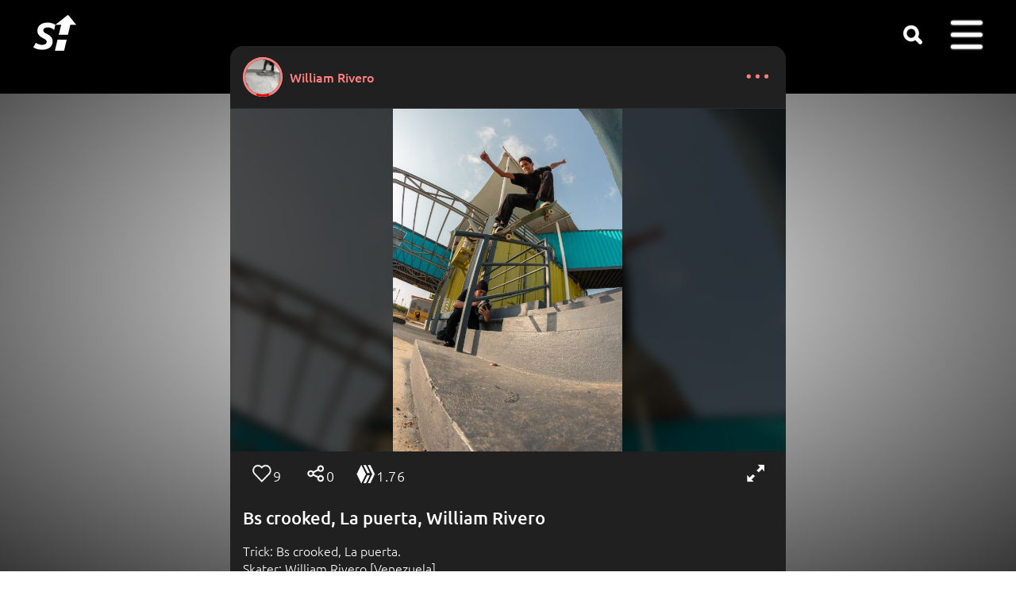

--- FILE ---
content_type: text/html; charset=utf-8
request_url: https://www.skatehype.com/p/20580/bs-crooked-puerta-william-rivero
body_size: 6642
content:
<!DOCTYPE html><html lang='es'><head><link rel='preload' href='/css/md.min.css?v=c53' as='style'><link rel='preload' href='/css/gfonts.min.css' as='style'><link rel='preload' href='/js/jq.js' as='script'><link rel='preload' href='/js/j.js?c53' as='script'><link href='/css/md.min.css?v=c53' rel='stylesheet'><link href='/css/gfonts.min.css' rel='stylesheet'><style>@font-face{font-family:ubuntu-fallback;src:local('Arial');ascent-override:95%;line-gap-override:5%;size-adjust:97.5%}@font-face{font-family:ubuntu-fallbackbig;src:local('Arial');ascent-override:100%;line-gap-override:0%;size-adjust:95.3%}::-webkit-scrollbar{width:20px}::-webkit-scrollbar-track{background-color:#000}::-webkit-scrollbar-thumb{background-color:var(--soft);border-radius:10px;border:4px solid transparent;background-clip:content-box}::-webkit-scrollbar-thumb:hover{background-color:var(--softer)}#cnt{max-width:720px}#luz{height:100%}.icont{border:unset}.fs{float:right;margin:-1px 2px 0 1px;top:1px}.aaffx{margin:26px 10px 0 16px;transform:scale(1.2);filter:invert(.2);left:unset;bottom:unset;opacity:unset}@media screen and (min-width:1040px){#contenido{margin:-60px 10px}.aac{width:24%;padding-bottom:calc(24% + 60px);height:0;margin:.4%}.mload{padding-bottom:24%}}.aac .vis{visibility:hidden}.sci{font-size:14px;margin:9px 9px 0 0}.hiveico{display:none;position:absolute;background-image:url(/f/hive80.png);height:20px;width:20px;vertical-align:top;background-size:20px 20px;margin:12px 16px 0 16px;background-repeat:no-repeat;cursor:pointer;left:126px}.hiveico span{position:absolute;left:22px;color:unset}.hicoc{margin:1px auto 0 0}#desc{width:100%;text-align:left;word-wrap:break-word;word-break:break-word;padding-top:10px}#menueditdesc1{text-align:right;padding-right:12px}.share{text-align:left;position:absolute;margin:-4px 0 0 3px}.share .sr{margin:0 -3px -16px -3px !important}.icn.sr{position:absolute;left:76px}.shcounter{position:absolute;left:108px;top:12px}.lvs{top:12px;left:50px;color:unset}#socpad{padding-top:0;transform:scale(1.14);width:calc(87.7% - 24px);transform-origin:18px 18px;margin:6px 0}.hivedata{position:absolute;bottom:36px;background-color:black;padding:12px;border-radius:8px;font-weight:500;word-break:keep-all;display:none;width:max-content}.hicoc{display:inline-block;height:12px;background-size:12px;position:relative;background-image:url(/f/hive80.png);vertical-align:top;background-repeat:no-repeat;cursor:pointer}.hicoc .lvs{position:relative;left:17px;bottom:6px;margin-right:25px;top:unset;font-size:12px;opacity:1}.hicoc .hivedata{bottom:20px}#mshare .sr{margin:12px 0 0 0;float:left}#menueditdesc1{display:none}.hiveico{display:inline-block}.vis a{display:none}.back div,.back:last-of-type{display:none}.back h3{text-align:left;color:white}.back a{pointer-events:none}</style><link rel='preload' href='/f/sp13.png' as='image'><link rel='image_src' href='https://www.skatehype.com/s/p/20/5/20580.jpg?1707047691' type='image/jpeg'><meta property='og:image:width' content='480'><meta property='og:image:height' content='720'><meta property='og:image' content='https://www.skatehype.com/s/p/20/5/20580.jpg?1707047691'><meta property='og:url' content='https://www.skatehype.com/p/20580/bs-crooked-puerta-william-rivero'><meta property='og:title' content="Bs crooked, La puerta, William Rivero"><link rel='preload' href='https://www.skatehype.com/s/p/20/5/20580.jpg?1707047691' as='image'><meta id='viewport' name='viewport' content='width=device-width,initial-scale=1'><meta http-equiv='Content-Type' content='text/html;charset=utf-8'><meta name='robots' content='index,follow'><meta name='document-classification' content='Sports'><meta name='document-type' content='Public'><meta name='mobile-web-app-capable' content='yes'><meta name='mobile-web-app-status-bar-style' content='black'><link rel='touch-icon' sizes='180x180' href='/f/a.png'><link rel='touch-startup-image' href='/f/a.png'><link rel='icon' type='image/png' sizes='32x32' href='/f/f32.png'><link rel='icon' type='image/png' sizes='16x16' href='/f/f16.png'><link rel='mask-icon' href='/f/s.svg' color='#5bbad5'><link rel='shortcut icon' href='/favicon.ico'><link rel='manifest' href='/site.webmanifest'><meta name='msapplication-TileColor' content='#da532c'><meta name='msapplication-config' content='/bc.xml'><meta name='theme-color' content='#ffffff'><title>Bs crooked, La puerta, William Rivero</title><meta name='description' content="Trick: Bs crooked, La puerta. Skater: William Rivero [Venezuela] Photographer: Argenis Urbina"><meta property='og:title' content="Bs crooked, La puerta, William Rivero"><meta property='og:description' content="Trick: Bs crooked, La puerta. Skater: William Rivero [Venezuela] Photographer: Argenis Urbina"><meta name='author' content="William Rivero"><meta property='fb:admins' content='100002105793938'><meta property='og:type' content='website'><meta name='format-detection' content='telephone=no'><base target='_top'><link rel='canonical' href='https://www.skatehype.com/p/20580/bs-crooked-puerta-william-rivero'><meta property='og:url' content='https://www.skatehype.com/p/20580/bs-crooked-puerta-william-rivero'></head><body style='margin:0;padding:0'><div id='csup'><div id='wrds'></div><div id='cb'><div id='sbc'><div id='logo'><a href='/' title='Skate Hype homepage'><span id='logop' class='icn'></span></a></div><div id='sdesk' class='icn' title="Search" onclick="window.location='/tag/'"></div><div id='dum' onclick="$('#u').toggle();"><div class='icn'><span id='badge'>0</span></div><div id='u' class='mp'><ul><li onclick="$('#post').hide()"><div class='crs'></div><li><div class='mic log'></div><a href='/do/login'>Log in</a></li><li><div class='mic reg'></div><a href='/do/register'>Sign up</a></li><li><svg width='30' height='30' viewBox='-4.8 -4.8 57.60 57.60' xmlns='http://www.w3.org/2000/svg' id='sticomenu'><g><rect x='4' y='18' width='13' height='24'></rect><rect x='17' y='6' width='13' height='36'></rect><rect x='30' y='26' width='13' height='16'></rect></g></svg><a href='/h/0/251'>Rank</a></li><li><div class='mic harr'></div><a href='/show/soty'>SOTY</a></li><li><div class='mic hlp'></div><a href='/a/81/frequently-asked-questions' rel='nofollow'>Help</a></li><li onclick='window.event.stopPropagation()'><div class='mic wld'></div><a id='lngbtn' href='#alang' onclick='event.preventDefault();$("#alang").toggle();return false'>Language <div class='aaf desp'></div></a> <div id='blang'><ul id='alang'></ul></div></li></ul></div></div><div id='log'></div></div></div></div><div id='luz'></div><div id='cnt'><div id='gm'></div><div id='contenido'><div class='dot'><a href='javascript:void(0)' onclick='showphotomenu(20580)' class='pad'><svg aria-label='options' color='var(--dark)' fill='var(--dark)' height='24' role='img' viewBox='0 0 24 28' width='38'><circle cx='3' cy='12' r='3'></circle><circle cx='16' cy='12' r='3'></circle><circle cx='29' cy='12' r='3'></circle></svg></a></div><div class='mp' id='points20580' onclick='$("#points20580").toggle()' style='display:none'><ul><li><div class='aaff aaffx'></div><div class='crs'></div></li><li><a href='javascript:void(0)' onclick='$("#mshare").toggle()'>Share</a></li><li style='text-align:center'><div style='margin:4px;transform:scale(.8)' class='icn st sta' onclick="window.location='/s/20580/bs-crooked-puerta-william-rivero'"></div></li></ul></div><div class='user' style='text-align:left'><div class='cpb u8649' style='margin:-2px 0 0 -2px;width:50px;height:50px'><div class='sgm1'></div><div class='sgm2'></div><div class='sgm3'></div></div><img alt="William Rivero" class="roundb icw" src="/s/u/86/8649.webp?1769024390" width='44' height='44' style="position:relative;z-index:1"><a href="/willrsb96">William Rivero</a></div><div class='c' style='background-color:black;border-top:1px solid var(--w);position:relative;overflow:hidden'><div id='background' style='background-image:url(https://www.skatehype.com/s/p/20/5/20580.jpg?1707047691);background-size:cover;background-repeat:no-repeat;filter:blur(6px);z-index:0;opacity:.3;transform:scale(1.1);position:absolute;width:100% !important;height:0;padding-bottom:min(100%,60vh);width:66.6667%'></div><div class='icont' style='padding-bottom:min(100%,60vh);width:66.6667%;overflow:hidden;margin:auto;background-image:url(https://www.skatehype.com/s/p/20/5/20580.jpg?1707047691);background-repeat:no-repeat;background-size:contain;background-position:center'><iframe title="Bs crooked, La puerta, William Rivero" id="seq20580" name="seq20580" allowfullscreen src="/isec.php?f=20580"></iframe></div></div><div class='soc'><div id='socpad' class='pad data20580' style=''><span class='lvs lvs20580'></span><div class='icn lv lv20580' onclick='hype(20580)'></div><div class='icn sr' onclick='$("#mshare").toggle()'></div><span class='shcounter'>0</span><div class='hiveico' onclick='$("#hd20580").toggle()'><span id='hv20580'>1.76</span><div class='hivedata' id='hd20580'><img alt='loading' loading='lazy' src='/d.gif' height='16' width='16'></div></div><div class='icn fs' onclick="fsimg('isec.php?f=20580&hd=true&next='+document.getElementById('seq20580').contentWindow.next)"></div></div><div class='pad'><div id='desc' class='dsc'><h1>Bs crooked, La puerta, William Rivero</h1><p>Trick: Bs crooked, La puerta.<br>Skater: William Rivero [Venezuela]<br>Photographer: Argenis Urbina</p><p style='font-size:smaller'><a href='javascript:void(0)' onclick='trnsl(20580)'>see translation</a></p></div><div class='sci' id='f20580'><div class='db'><div class='aaf db'></div>290,</div>&nbsp;Feb  4, 2024</div><div class='sci share'><div class='icn sr'  onclick='$("#mshare").toggle()' style='position:relative;left:unset'></div><a href='javascript:void(0)' onclick='$("#mshare").toggle()'>share</a></div><div class='mp' id='mshare' onclick='$("#mshare").toggle()' style='display:none'><ul><li><div class='icn sr' style='position:relative;left:unset'></div><div class='crs'></div></li><li><a href='javascript:void(0)' onclick='window.open("https://wa.me/?text=Bs+crooked%2C+La+puerta%2C+William+Rivero+https%3A%2F%2Fwww.skatehype.com%2Fp%2F20580%2Fbs-crooked-puerta-william-rivero%3Fsh%3Dwhatsapp")' data-action='share/whatsapp/share' rel='nofollow noreferrer'>Whatsapp <img loading='lazy' alt='whatsapp' src='/f/wsapp.png' class='sha'></a></li><li onclick='window.event.stopPropagation()'><a href='javascript:void(0)' onclick="event.preventDefault();event.stopPropagation();doshare(this,'/download/1/20580.jpeg','https://www.skatehype.com/p/20580/bs-crooked-puerta-william-rivero?sh=link');" download rel='nofollow noreferrer'>Thumbnail <img loading='lazy' alt='instagram' src='/f/insta.png' class='sha'> <img loading='lazy' alt='tiktok' src='/f/tiktok.png' class='sha' style='margin-right:5px'><span style='color:white'>...</span></a></li><li><a href='javascript:void(0)' onclick='event.stopPropagation();event.preventDefault();toClipb("https://www.skatehype.com/p/20580/bs-crooked-puerta-william-rivero?sh=link",this)'>Copy this link</a></li></ul></div><br><p style='text-align:right'><br><input id='menueditdesc1' type='button' onclick="$('#edesc1').toggle();" style='min-width:unset' value=" ☰ edit " class='boton'></p><div id='edesc1' style='display:none;padding-right:16px'><textarea id='titulo1' style='width:100%' rows='2'>Bs crooked, La puerta, William Rivero</textarea><textarea id='descripcion1' style='width:100%' rows='6'>Trick: Bs crooked, La puerta.&#xA;Skater: William Rivero [Venezuela]&#xA;Photographer: Argenis Urbina</textarea><p><input id='editdescbutton1' onclick='editadesc("Title must contain at least 3 words and no more than 256 characters","Description must contain at least 6 words and no more than 8192 characters",1,"20580","willrsb96")' type='button' value=" save "><img alt='loading' loading='lazy' src='/d.gif' style='display:none'></p></div><br><p id='tagged' class='small'></p><p id='albumlist' class='small'></p></div></div><div><div id='ponercom20580' class='pad'><p class='small'>Comments</p><div id='divcom20580'><div class='comc'><img src='/f/df.png' loading='lazy' alt=" - " class='roundb icw'></div><table id='publicar20580-1'><tr><td class='intext'><textarea id='tpub20580-1' class='pubt' placeholder="Add a comment..."></textarea><img alt='loading' loading='lazy' id='publdn20580-1' src='/d.gif' style='display:none'></td><td class='publ'><label for='tpub20580-1'><a href='javascript:void(0)' onclick='if(confirm("You must be logged in. Log in?")) ponercodelogin()'> publish </a></label></td></tr></table><div class='comb'> </div></div></div><div id='comentarios20580' class='pad'></div><br></div><br><div id='tabpub' style='text-align:center'></div><br></div></div><div id='cinf'><div id='extra'><div id='sh'><div class='icn st' onclick="window.location='/s/0/skate-hype-analytics'"></div></div></div></div><script src='/js/jq.js'></script><script src='/js/j.js?c53'></script><script>var trnl;function trnsl(id){if(trnl){ $('#desc').html(trnl);trnl=undefined}else{ $.post(ss+'Translate.php',{by:'id',id:id},function(d){if(d===Object(d))var r=d;else var r=JSON.parse(d);if(r.status=='ok'){ trnl=$('#desc').html();$('#desc').html("<h1>"+r.title+"</h1>"+r.description+"<p style='font-size:smaller'><a href='javascript:void(0)' onclick='trnsl(20580)'>see translation</a></p>");}else{alert('Error: '+r.message );}});}}var uidlvs='0',nlikes='9';function checkHivePost(s,h,hn='https://api.hive.blog'){
$('.hiveico').attr('onclick','$("#hd20580").toggle();');
$.ajax({url:hn,type:'POST',dataType:'json',data:'[{"jsonrpc":"2.0","method":"condenser_api.get_content","params":["'+h+'","'+s+'"],"id":1}]',success:function(r){if(r[0].result){ $('.hiveico').css('display','inline-block');fillhivedata(r[0].result,undefined);}else{if(r[0].error){ $('.hiveico').css('display','none');}else{ $.post(ss+'Hive.php',{a:'changenode',n:hn},function(d){hivenode=d.node;checkHivePost(s,h,hivenode)});}}},error:function(e){ $.post(ss+'Hive.php',{a:'changenode',n:hn},function(d){hivenode=d.node;checkHivePost(s,h,hivenode)});}
});}
function fillhivedata(r,t){var spn=0,b=r.beneficiaries,p=parseFloat(r.curator_payout_value)+parseFloat(r.total_payout_value)+parseFloat(r.total_pending_payout_value)+parseFloat(r.pending_payout_value);
var cp=0;if(t){var cb=t.beneficiaries;cp=parseFloat(t.curator_payout_value)+parseFloat(t.total_payout_value)+parseFloat(t.total_pending_payout_value)+parseFloat(t.pending_payout_value)
}
if(b.length>0){for(var i=0;i<b.length;i++){var a=b[i].account,cs=0;
if(t)for(var j=0;j<cb.length;j++){if(a==cb[j].account){cs=cb[j].weight*cp/20000;}
}var s=b[i].weight*p/20000+cs;$('#hd20580').html('');
if(a!='skatehype.com'&&a!='willrsb96')$('#hd20580').append(a+' $'+s.toFixed(2)+'<br>');if(a!='willrsb96')spn=s+spn;
}}else if(t){for(var i=0;i<cb.length;i++){var a=cb[i].account,s=cb[i].weight*cp/20000;
$('#hd20580').append(a+' $'+s.toFixed(2)+'<br>');if(a!='willrsb96')spn=s+spn;}
}var x=(p/2+cp/2-spn).toFixed(2);
$('#hd20580').prepend(""+r.author+' $'+x+'<br>');if(x!=parseFloat($('#hv20580').text())){ $.get(ss+'Hive.php',{a:'updateusd',id:20580});$('#hv20580').text(x);}var d=new Date(r.created),cd=new Date();d.setDate(d.getDate()+7);var nd=d.getDate()+'/'+(d.getMonth()+1)+'/'+d.getFullYear();if(d>cd)$('#hd20580').append('payday '+nd);
}function showphotomenu(id){event.preventDefault();$('#points'+id).toggle();}var testing='0';var hide20580=localStorage.getItem('hide20580');function showhidepost(){if($('#inaprop').length){ $('#contenido').css('filter','unset');$('#inaprop').remove();localStorage.removeItem('hide20580');}else{localStorage.setItem('hide20580',1);$('#contenido').css('filter','blur(20px)');$('body').append("<div id='inaprop' style='position:fixed;top:80px;z-index:2147483647;text-align:center;width:100%;height:100%;'><p style='font-size:larger'>Inappropriate content</p><p style='font-size:smaller'><a href='javascript:void(0)' onclick='showhidepost()'>Show me this post</p></div>");}}function goback(){try{killv()}catch(e){history.back()}}var fsscr=0,ntipo,nid,nurl;
function goforw(){if(ntipo==undefined)history.forward();else{loadjs(ntipo,nid,nurl)}}
function ppnext(){if(lane!=undefined){var n=nlane+1;$.get(ss+'GetContent.php?u='+ulane+'&t='+lane+'&n='+n+'&m=1',null,function(d){if(d.length>0){nid=d[0].id;if(d[0].nlane!=undefined)nlane=d[0].nlane;else nlane=n;if(d[0].end!=null){ntipo='Video';nurl='/v/'+nid+'/'+d[0].seourl}else{ntipo='Photo';nurl='/p/'+nid+'/'+d[0].seourl}}});}}
function loadcom(nc=9){inicmts(20580,"edit","SHOW MORE",nc,"","Add a comment...","delete","Are you sure?","Empty comment","cancel","save","reply","see answers")}function fsimgoff(){fs=0;$('#luz').fadeOut(1000).html('');$('#csup').css('z-index','9');remfs(document)}
function setfs(e){if(ismob==0)fsscr=$('html').scrollTop();$('body').css('overflow-y','hidden');$('#viewport').attr('content','width=device-width,initial-scale=1,maximum-scale=2');if(e.requestFullScreen){return e.requestFullScreen();}else if(e.mozRequestFullScreen){return e.mozRequestFullScreen();}else if(e.webkitRequestFullScreen){return e.webkitRequestFullScreen();}else if(e.msRequestFullscreen){e.msRequestFullscreen();}}
function remfs(e){if(ismob==0)setTimeout(function(){top.$('html').scrollTop(fsscr)},100);$('body').css('overflow-y','auto');$('#viewport').attr('content','width=device-width,initial-scale=1,maximum-scale=1');if(e.cancelFullScreen){return e.cancelFullScreen();}else if(e.mozCancelFullScreen){return e.mozCancelFullScreen();}else if(e.webkitCancelFullScreen){return e.webkitCancelFullScreen();}else if(e.msExitFullscreen){e.msExitFullscreen();}}
function fsimg(src){if(fs==0){var a=document.getElementById('seq20580').contentWindow;a.status='play';a.reproducir();$('#luz').html('<iframe id="fsiframe" allowfullscreen src="/'+src+'" style="display:inline-block;vertical-align:middle;width:100%;height:100%"></iframe>');$('#csup').css('z-index','0');$('#luz').fadeTo(1,0.1).show().fadeTo(1000,1);document.getElementById('luz').onclick=function(){fsimgoff();};setfs(document.getElementById('luz'));fs=1;}else{var a=document.getElementById('fsiframe').contentWindow,b=document.getElementById('seq20580').contentWindow;b.gonext(a.next);fsimgoff();}}function loadall(){if(4!=0)loadcom();if(0!=0)loadalbum(0,20580,"Album");else $('#albumlist').html('');if(0!=0)loadtagged(20580,0,"Tag me","Tagged","Remove tag","Remove tag Are you sure?");else $('#tagged').html('');}function loadscroll(b){b=typeof b!=='undefined'?b:!1;if($('html').scrollTop()>50||b){loadall();laac('posts',8649,0,32,'tabpub',"Publications");$(window).off('scroll',loadscroll);}}var vid=20580; var base,ut=10000,cdnl='/d.gif',cdnsp='/f/sp13.png',dfusim='/f/df.png',m7="Read notifications",maxtit='256',maxdesc='8192',txtvis='views',ismob=0,minwt='3',minwd='6',morestr="load more content",smor="SHOW MORE",st9="Follow",st8="Stop following",al="watch all",isIOS='';function t2ago(o){var e=new Date,a=t(e.getTime()/1e3)-o;return a>63072e3?t(a/31536e3)+" yr":a>5256e3?t(a/2628e3)+" mo":a>1209600?t(a/604800)+" wk":a>172800?t(a/86400)+" day":a>7200?t(a/3600)+" hr":a>120?t(a/60)+" min":"now";function t(o){return Math.floor(o)}};$(function(){isnews=0;document.onkeydown=function(e){if($('input,textarea').is(':focus')){}else switch(e.keyCode){case 37:try{goback()}catch(e){}break;case 39:try{goforw()}catch(e){}break;}};ilvs('20580',nlikes,uidlvs);$('.hiveico').attr('onclick','$("#hd20580").toggle();checkHivePost("bs-crooked-puerta-william-rivero","willrsb96");');showHB(100,'.u8649',50);if(hide20580==null){hide20580=0}else if(hide20580==1)showhidepost();;ppnext();$(window).scroll(loadscroll);if($('body').get(0).scrollHeight-$('body').height()<51)loadscroll(!0);wlane='/p/20580/bs-crooked-puerta-william-rivero';try{var lh=location.hash;if(lh.includes('#c'))goScr(lh)}catch(e){}onpop();setTimeout(sts,500,'','20580','1','');updateMsg();if('serviceWorker' in navigator){navigator.serviceWorker.register('/service-worker.js')}})</script><script defer src='/js/lang/e.en.js?c53'></script></body></html>

--- FILE ---
content_type: text/html; charset=utf-8
request_url: https://www.skatehype.com/isec.php?f=20580
body_size: 2068
content:
<!DOCTYPE html><html lang="es"><head>
<link href='/css/gfonts.min.css' rel='stylesheet'>
<title>Bs crooked, La puerta, William Rivero</title>
<link rel="icon" href="/favicon.ico" type="image/x-icon">
<link rel="shortcut icon" type="image/x-icon" href="/favicon.ico" >
<link rel="canonical" href="https://www.skatehype.com/p/20580/bs-crooked-puerta-william-rivero">
<link rel="image_src" href="https://www.skatehype.com/s/p/20/5/20580.jpg?1707047691" type="image/jpeg" >        
<meta name="title" content="Bs crooked, La puerta, William Rivero" >
<meta http-equiv="Content-Type" content="text/html; charset=utf-8" >
<meta name="keywords" content="Trick: Bs crooked, La puerta. Skater: William Rivero [Venezuela] Photographer: Argenis Urbina"><meta name="description" content="Trick: Bs crooked, La puerta. Skater: William Rivero [Venezuela] Photographer: Argenis Urbina">
<meta name='viewport' content='width=device-width'><style>
html,body{overflow:hidden;width:100%;height:100%;text-transform:uppercase}html{margin:0px;padding:0px}
body{margin:0px;padding:0px;font-family:'Ubuntu',sans-serif;font-size:16px;overflow:hidden}
a{color:white;text-decoration:none}.c{margin:3px auto 3px auto;text-align:center}
i{border:solid white;border-width:0 4px 4px 0;display:inline-block;padding:6px}
.right{transform:rotate(-45deg);-webkit-transform:rotate(-45deg);position:relative;right:3px;top:1px}
.left{transform:rotate(135deg);-webkit-transform:rotate(135deg);position:relative;left:2px;top:1px}
#points{position:absolute;bottom:0px;width:100%;z-index:903;text-align:center;height:19px}
.point{padding:3px;background-color:rgba(125,125,125,0.5);border-radius:50%;width:0;height:0;margin:3px;display:inline-block}
.white{background-color:white}@keyframes zoom{50%{transform:scale(1.2)}100%{transform:scale(1)}}#fscreen:hover{animation:zoom 0.25s linear}#dbcheart{pointer-events:none;width:100%;height:100%;background-repeat:no-repeat;background-position:center center;background-size:300px;opacity:0;position:absolute;z-index:2147483647}@keyframes heartshow{0%{opacity:0;background-size:242px}50%{opacity:0.8;background-size:280px}}.heartanim{animation-name:heartshow;animation-timing-function:linear;animation-duration:1s;}.block{}
#fscreen{padding:8px;margin:0;position:fixed;top:0;right:0;display:none !important;z-index:2147483647}
#fs{background-image:url(/f/sp13.png);padding:20px;display:inline-block;background-position:-253px -1px;transform:scale(.72);filter:invert(1)}</style></head><body><div id='fscreen' onclick="parent.fsimg('isec.php?f=20580&hd=true&next='+next);"><div id='fs'></div></div><div id='dbcheart' class='heartanim'></div>
<div id="divfoto" style="width:100%;height:100%;position:fixed;z-index:902;bottom:0px;top:42px"></div>
<div style="-webkit-user-select:none;-webkit-touch-callout:none;position:fixed;top:0px;bottom:0px;width:100%;height:100%;overflow:hidden;z-index:900;display:block;text-align:center;margin:auto">
<div style="height:100%;display:inline-block;vertical-align:middle"></div>
<img alt="Bs crooked, La puerta, William Rivero" id='backfoto' src='https://www.skatehype.com/s/p/20/5/20580.jpg?1707047691' style='position:absolute;top:0px;bottom:0px;right:0px;left:0px;margin:auto;max-width:100%;max-height:100%;z-index:1;'/>
<img src='https://www.skatehype.com/s/p/20/5/20580.jpg?1707047691' id='secu' alt="Bs crooked, La puerta, William Rivero" style='position:absolute;top:0px;bottom:0px;right:0px;left:0px;margin:auto;max-width:100%;max-height:100%;z-index:1;'/>
</div><script>var urld=(window.location!=window.parent.location)?document.referrer:document.location.href;
if (!urld.includes('skatehype.com')){loadjquery();
}else if(typeof(jQuery)=='undefined'){
window.jQuery=function(selector){return parent.jQuery(selector,document);};
try{jQuery=parent.$.extend(jQuery, parent.$);window.$=jQuery;}catch(e){loadjquery();}}var issec=false,next=1,rotator,isIOS='',a=new Array(  "https://www.skatehype.com/s/p/20/5/20580.jpg?1707047691"  ),b=document.getElementById('secu'),c=document.getElementById('backfoto'),status='stop',swipeX=null,swipeY=null,currentX=null,currentY=null;
function loadjquery(){var scrpt=document.createElement('script');scrpt.src='/js/jq.js';document.getElementsByTagName('head')[0].appendChild(scrpt);}
function avanzar(){status='stop';RotateImages()}
function retroceder(){ $('#points div:nth-of-type('+next+')').removeClass('white');
if(next==0)next=a.length-1;else next--;if(next==0)next=a.length-1;else next--;RotateImages();status='stop'}
function RotateImages(){if(next>=a.length)next=0;$('#points div:nth-of-type('+(next+1)+')').addClass('white');if(next==0)nextm=a.length-1;else nextm=next-1;$('#points div:nth-of-type('+(nextm+1)+')').removeClass('white');c.src=a[next];c.onload=function(){ $('#secu').fadeOut(120,function(){if(next==0)b.src=a[a.length];else b.src=a[next-1];$('#secu').show();});next++;if(status!='stop')rotator=window.setTimeout("RotateImages()",700);}}
function sv(t,i){if(sessionStorage.getItem(t+i)===null){sessionStorage.setItem(t+i,i);$.get('/services/serviceAddVisit.php',{id:i});}}
window.onload=function(){
$('#divfoto').on('click',hearttouch);
$('#divfoto').each(function(){var timeout;});
sv('f','20580');if(a.length>1){for(var i=0;i<a.length;i++){
$('#points').append('<div class="point"></div>');}
$('#points div:nth-of-type(1)').addClass('white');}};
function checkKey(e){var n=window.event?window.event:e;37==n.keyCode?retroceder():27==n.keyCode?parent.fsimgoff():39==n.keyCode?avanzar():32==n.keyCode&&(e.preventDefault(),reproducir())}document.onkeydown=checkKey;
function reproducir(){}function heartshow(){
	var dbc=document.getElementById('dbcheart');
	if(parent.checkheart()){
		dbc.style.backgroundImage='url(/f/heartempty.png)'
	}else{
		dbc.style.backgroundImage='url(/f/heartfull.png)';
	}
	dbc.classList.remove('heartanim');
	void dbc.offsetWidth;
	dbc.classList.add('heartanim');
}

function gonext(n){
	next=n-1; $('#points div').removeClass('white'); reproducir(); reproducir()
}
var touchtime=0,tfstimer=null;function hearttouch(){
var df=new Date().getTime()-touchtime;
clearTimeout(tfstimer);
if(df<400 && df>80){
	try{
		parent.hype(20580);
	}catch(e){};
	touchtime=0;
}else{touchtime=new Date().getTime();
tfstimer=setTimeout(function(){try{top.$('.fs').click()}catch(e){}},400)}
}</script></body></html>